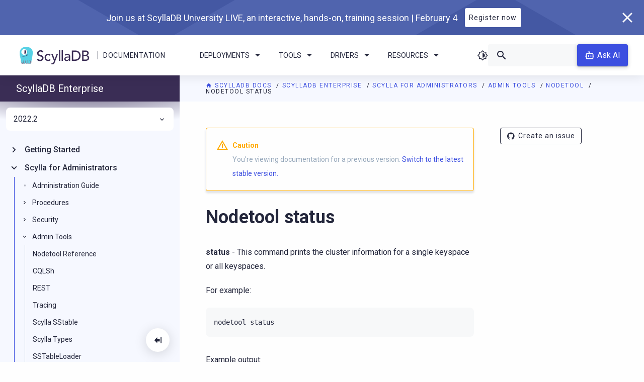

--- FILE ---
content_type: text/html; charset=utf-8
request_url: https://enterprise.docs.scylladb.com/branch-2022.2/operating-scylla/nodetool-commands/status.html
body_size: 10872
content:


<!DOCTYPE html>
<html class="no-js" lang="en" style="visibility: hidden;">
    
    

    <head>
        <meta charset="utf-8" />
        <meta name="viewport" content="width=device-width initial-scale=1" />
        <meta http-equiv="X-UA-Compatible" content="IE=edge" />
        <title>
             Nodetool status | ScyllaDB Docs 
        </title>
        <meta name="description" content="ScyllaDB is an Apache Cassandra-compatible NoSQL data store that can handle 1 million transactions per second on a single server." />
        <link rel="icon" href="../../_static/img/favicon.ico" type="image/x-icon" />
        <link rel="icon" href="../../_static/img/favicon-32x32.png" sizes="32x32" />
        <link rel="icon" href="../../_static/img/favicon-228x228.png" sizes="192x192" />
        <link rel="apple-touch-icon" href="../../_static/img/favicon-228x228.png" />
        <meta name="msapplication-TileImage" href="../../_static/img/favicon-228x228.png" />

        
            
            
        

        
            
            <link rel="canonical" href="https://enterprise.docs.scylladb.com/stable/operating-scylla/nodetool-commands/status.html"/>
        

        <link rel="author" href="mailto:info@scylladb.com" />

        
            
        <!-- increase expertrec loading priority-->
        <link rel="dns-prefetch" href="https://cse.expertrec.com">

        <!-- increase font loading priority -->
        <link rel="preconnect" href="https://fonts.gstatic.com" crossorigin />
        <link rel="preload" as="style"
              href="https://fonts.googleapis.com/css2?family=Roboto:ital,wght@0,400;0,500;0,700;1,400&display=swap" />

        <!-- async CSS -->
        <link rel="stylesheet" media="print" onload="this.onload=null;this.removeAttribute('media');"
              href="https://fonts.googleapis.com/css2?family=Roboto:ital,wght@0,400;0,500;0,700;1,400&display=swap" />

        <!-- no-JS fallback -->
        <noscript>
            <link rel="stylesheet"
                  href="https://fonts.googleapis.com/css2?family=Roboto:ital,wght@0,400;0,500;0,700;1,400&display=swap" />
        </noscript>

        
            <link rel="stylesheet" href="https://cdn.jsdelivr.net/npm/biel-search@latest/dist/biel-search/biel-search.css">
            <script type="module" src="https://cdn.jsdelivr.net/npm/biel-search@latest/dist/biel-search/biel-search.esm.js"></script>
        

        
            
                <link rel="stylesheet" type="text/css" href="../../_static/pygments.css?v=03e43079" />
            
        
            
                <link rel="stylesheet" type="text/css" href="../../_static/css/main.css?v=0ebb4bd5" />
            
        
            
                <link rel="stylesheet" type="text/css" href="../../_static/sphinx_collapse.css?v=226d88b4" />
            
        
            
                <link rel="stylesheet" type="text/css" href="../../_static/copybutton.css?v=76b2166b" />
            
        
            
                <link rel="stylesheet" type="text/css" href="../../_static/css/custom.css?v=5a6d8084" />
            
        
    
        
        
    
    
    <meta name="robots" content="noindex">
    
    
            
        <script type="text/javascript" src="../../_static/js/runtime.bundle.js"></script>
        <script type="text/javascript" src="../../_static/js/main.bundle.js"></script>
        
            
                <script src="../../_static/documentation_options.js?v=5929fcd5"></script>
            
        
            
                <script src="../../_static/doctools.js?v=9bcbadda"></script>
            
        
            
                <script src="../../_static/sphinx_highlight.js?v=dc90522c"></script>
            
        
            
                <script src="../../_static/clipboard.min.js?v=a7894cd8"></script>
            
        
            
                <script src="../../_static/copybutton.js?v=f281be69"></script>
            
        
    
            
                <meta name='zd-site-verification' content='vxmu9cuap9im5l3c3b891' />
            
            
                <!-- Google Tag Manager docs -->
<script>
    (function (w, d, s, l, i) {
        w[l] = w[l] || [];
        w[l].push({
            "gtm.start": new Date().getTime(),
            event: "gtm.js"
        });
        var f = d.getElementsByTagName(s)[0],
            j = d.createElement(s),
            dl = l != "dataLayer" ? "&l=" + l : "";
        j.async = true;
        j.src = "https://www.googletagmanager.com/gtm.js?id=" + i + dl;
        f.parentNode.insertBefore(j, f);
    })(window, document, "script", "dataLayer", "GTM-54NWVS4");
</script>
<!-- End Google Tag Manager -->

<!-- Google Tag Manager global -->
<script>
    (function (w, d, s, l, i) {
        w[l] = w[l] || [];
        w[l].push({
            "gtm.start": new Date().getTime(),
            event: "gtm.js"
        });
        var f = d.getElementsByTagName(s)[0],
            j = d.createElement(s),
            dl = l != "dataLayer" ? "&l=" + l : "";
        j.async = true;
        j.src = "https://www.googletagmanager.com/gtm.js?id=" + i + dl;
        f.parentNode.insertBefore(j, f);
    })(window, document, "script", "dataLayer", "GTM-T8P2JP");
</script>
<!-- End Google Tag Manager -->

<!-- Expertrec -->
<script>
    var id = "e2077224-9ccf-11e9-a0c9-0242ac130002";
    var ci_search = document.createElement("script");
    ci_search.type = "text/javascript";
    ci_search.async = true;
    ci_search.src = "https://cse.expertrec.com/api/js/ci_common.js?id=" + id;
    var s = document.getElementsByTagName("script")[0];
    s.parentNode.insertBefore(ci_search, s);
</script>
<!-- End Expertrec -->
            
        

    </head>

    <body class="brand-enterprise">
        <section class="promo-banner  promo-banner--hide" style="display: none;">
    <div class="promo-banner-wrapper">
        <div class="promo-banner__content">
            
            <div class="promo-banner__title">ScyllaDB University LIVE, FREE Virtual Training Event | March 21</div>
            <a class="promo-banner__button button button--reverse" href="https://lp.scylladb.com/university-live-2023-03-registration?siteplacement=docs"
               target="_blank" rel="noopener noreferrer">Register for Free</a>
        </div>
        <button class="promo-banner__close">
            <i class="icon-cancel"></i>
        </button>
    </div>
</section>
        <header class="header">
    <div class="header-logo">
        <a class="header-logo__img" href="https://scylladb.com/">
            <img src="../../_static/img/scylladb-logo-horizontal.svg" alt="ScyllaDB Documentation Logo" />
        </a>
        <span class="header-logo__bar"></span>
        <a class="header-logo__text" href="https://docs.scylladb.com/">
            Documentation
        </a>
    </div>
    <div class="header-navigation">
        <ul class="dropdown menu scylla-dropdown scylla-dropdown--header" data-dropdown-menu>
            <li class="scylla-dropdown__item">
                <a href="#" class="scylla-dropdown__title">Deployments <i class="chevron icon-arrow-dropdown"></i></a>
                <ul class="menu scylla-dropdown__content">
                    <li>
                        <a href="https://docs.scylladb.com/scylla-cloud/">
                            <i class="icon-docs-cloud"></i>Cloud</a>
                    </li>
                    <li>
                        <a href="https://docs.scylladb.com/manual/">
                            <i class="icon-server"></i>Server</a>
                    </li>
                </ul>
            </li>
            <li class="scylla-dropdown__item">
                <a href="#" class="scylla-dropdown__title">Tools <i class="chevron icon-arrow-dropdown"></i></a>
                <ul class="menu scylla-dropdown__content">
                    <li>
                        <a href="https://manager.docs.scylladb.com/">
                            <i class="icon-docs-manager"></i>ScyllaDB Manager</a>
                    </li>
                    <li>
                        <a href="https://monitoring.docs.scylladb.com/">
                            <i class="icon-docs-monitoring"></i>ScyllaDB
                            Monitoring Stack</a>
                    </li>
                    <li>
                        <a href="https://operator.docs.scylladb.com/">
                            <i class="icon-docs-operator"></i>ScyllaDB Operator
                        </a>
                    </li>
                </ul>
            </li>
            <li class="scylla-dropdown__item">
                <a href="#" class="scylla-dropdown__title">Drivers <i class="chevron icon-arrow-dropdown"></i></a>
                <ul class="menu scylla-dropdown__content">
                    <li>
                        <a href="https://docs.scylladb.com/stable/drivers/cql-drivers">
                            <i class="icon-docs-nsql-guides"></i>CQL Drivers
                        </a>
                    </li>
                    <li>
                        <a href="https://docs.scylladb.com/stable/drivers/dynamo-drivers">
                            <i class="icon-docs-alternator"></i>DynamoDB Drivers
                        </a>

                        <li>
                            <a href="https://docs.scylladb.com/stable/versioning/driver-support">
                                <i class="icon-docs-blog"></i>Supported Driver Versions
                            </a>
                        </li>
                    </li>
                </ul>
            </li>
            <li class="scylla-dropdown__item">
                <a href="#" class="scylla-dropdown__title">Resources
                    <i class="chevron icon-arrow-dropdown"></i></a>
                <ul class="menu scylla-dropdown__content">
                    <li>
                        <a href="https://university.scylladb.com">
                            <i class="icon-university"></i>
                            ScyllaDB University
                        </a>
                    </li>
                    <li>
                        <a href="https://forum.scylladb.com">
                            <i class="icon-docs-community"></i>
                            Community Forum
                        </a>
                    </li>
                    <li>
                        <a href="https://docs.scylladb.com/stable/get-started/develop-with-scylladb/tutorials-example-projects.html">
                            <i class="icon-docs-training"></i>
                            Tutorials
                        </a>
                    </li>
                </ul>
            </li>
        </ul>
        <div class="header-button">
            <a href="https://docs.scylladb.com/manual/stable/getting-started/installation-common/scylla-web-installer.html" class="button"><i class="icon-download me-2"></i> Install</a>
        </div>
    </div>
    <div class="header-search-box">
        <i class="dark-theme-toggler icon-theme"></i>
        <div class="search-box">
            <ci-search></ci-search>
        </div>
        
            <biel-button class="header-ask-ai" project="ddfdo8m94k"
                         header-title="ScyllaDB chatbot (beta)"
                         button-position="default"
                         modal-position="bottom-right"
                         button-style="dark">
                Ask AI
            </biel-button>
        
    </div>
    <div class="side-nav-toggle">
    <i class="dark-theme-toggler icon-theme"></i>
    <div class="side-nav-toggle__button" data-toggle="side-nav">
        <i class="icon-menu"></i>
    </div>
</div>
</header>
        <div class="title"></div>
        <section
            class="layout  layout--sidebar layout--has-secondary-sidebar ">
            <div class="content large-order-2">
                
                    <div class="pre-content">
                        <div class="breadcrumbs">
    <span class="bread__item">
        <a href="https://docs.scylladb.com"
           class="bread__highlight">
            <i class="icon-home"></i> ScyllaDB Docs
        </a>
    </span>
    <span class="bread__item">
        <a href="../../overview.html"
           class="bread__highlight">
            ScyllaDB Enterprise
        </a>
    </span>
    
        <span class="bread__item">
            <a href="../index.html" class="bread__highlight">
                Scylla for Administrators
            </a>
        </span>
    
        <span class="bread__item">
            <a href="../admin-tools/index.html" class="bread__highlight">
                Admin Tools
            </a>
        </span>
    
        <span class="bread__item">
            <a href="../nodetool.html" class="bread__highlight">
                Nodetool
            </a>
        </span>
    
    <span class="bread__item bread__item--last">Nodetool status</span>
</div>
                    </div>
                
                
                    <div class="sidebar-right-layout">
                        <div class="body-container">
                

                <div class="content-body">
                    
                        
<div class="admonition caution">
    <p class="admonition-title">Caution</p>
    <p>
        You're viewing documentation for a previous version.
        <a href="https://docs.scylladb.com/manual/">Switch to the latest stable version.</a>
    </p>
</div>

                    

                    <section id="nodetool-status">
<h1>Nodetool status<a class="headerlink" href="#nodetool-status" title="Link to this heading">¶</a></h1>
<p><strong>status</strong> - This command prints the cluster information for a single keyspace or all keyspaces.</p>
<p>For example:</p>
<div class="highlight-default notranslate"><div class="highlight"><pre><span></span><span class="n">nodetool</span> <span class="n">status</span>
</pre></div>
</div>
<p>Example output:</p>
<div class="highlight-console notranslate"><div class="highlight"><pre><span></span><span class="go">Datacenter: datacenter1</span>
<span class="go">=======================</span>
<span class="go">Status=Up/Down</span>
<span class="go">|/ State=Normal/Leaving/Joining/Moving</span>
<span class="go">--  Address    Load       Tokens  Owns (effective)  Host ID                               Rack</span>
<span class="go">UN  127.0.0.1  394.97 MB  256     33.4%             292a6c7f-2063-484c-b54d-9015216f1750  rack1</span>
<span class="go">UN  127.0.0.2  151.07 MB  256     34.3%             102b6ecd-2081-4073-8172-bf818c35e27b  rack1</span>
<span class="go">UN  127.0.0.3  249.07 MB  256     32.3%             20db6ecd-2981-447s-l172-jf118c17o27y  rack1</span>
</pre></div>
</div>
<table class="docutils align-default">
<thead>
<tr class="row-odd"><th class="head"><p>Parameter</p></th>
<th class="head"><p>Description</p></th>
</tr>
</thead>
<tbody>
<tr class="row-even"><td><p>Datacenter</p></td>
<td><p>The data center that holds
the information.</p></td>
</tr>
<tr class="row-odd"><td><p>Status</p></td>
<td><p><code class="docutils literal notranslate"><span class="pre">U</span></code> - The node is up.</p>
<p><code class="docutils literal notranslate"><span class="pre">D</span></code> - The node is down.</p>
</td>
</tr>
<tr class="row-even"><td><p>State</p></td>
<td><p><code class="docutils literal notranslate"><span class="pre">N</span></code> - Normal</p>
<p><code class="docutils literal notranslate"><span class="pre">L</span></code> - Leaving</p>
<p><code class="docutils literal notranslate"><span class="pre">J</span></code> - Joining</p>
<p><code class="docutils literal notranslate"><span class="pre">M</span></code> - Moving</p>
</td>
</tr>
<tr class="row-odd"><td><p>Address</p></td>
<td><p>The IP address of the node.</p></td>
</tr>
<tr class="row-even"><td><p>Load</p></td>
<td><p>The size on disk the Scylla data takes
up (updates every 60 seconds).</p></td>
</tr>
<tr class="row-odd"><td><p>Tokens</p></td>
<td><p>The number of tokens per node.</p></td>
</tr>
<tr class="row-even"><td><p>Owns</p></td>
<td><p>The percentage of data owned by
the node (per datacenter) multiplied by
the replication factor you are using.</p>
<p>For example, if the node owns 25% of
the data and the replication factor
is 4, the value will equal 100%.</p>
</td>
</tr>
<tr class="row-odd"><td><p>Host ID</p></td>
<td><p>The unique identifier (UUID)
automatically assigned to the node.</p></td>
</tr>
<tr class="row-even"><td><p>Rack</p></td>
<td><p>The name of the rack.</p></td>
</tr>
</tbody>
</table>
<p><a class="reference internal" href="../nodetool.html"><span class="doc">Nodetool Reference</span></a></p>
</section>

                </div>
                
                    <div class="post-content">
                        
    <div class="feedback-container">
        <p class="feedback-container__title">Was this page helpful?</p>
        <span data-tooltip tabindex="1" title="Yes" data-position="top">
            <button class="feedback-container__button" id="feedback-positive">
                <i class="feedback-container__icon icon-docs-thumbs-up"></i>
            </button>
        </span>
        <span data-tooltip tabindex="1" title="No" data-position="top">
            <button class="feedback-container__button" id="feedback-negative">
                <i class="feedback-container__icon icon-docs-thumbs-down"></i>
            </button>
        </span>
        <div class="feedback-container__message" id="feedback-message"></div>
    </div>

    <script>
        function resetFeedbackButtonActive() {
            const feedbackButtons = document.getElementsByClassName('feedback-container__button');
            for (let i = 0; i < feedbackButtons.length; i++) {
                feedbackButtons[i].classList.remove('active');
            }
        }

        function showMessage(liked) {
            const feedbackMessage = document.getElementById('feedback-message');
            const themeGithubRepository = true;
            let message = 'Great! Thanks for your feedback.';
            if (themeGithubRepository && !liked) {
                message = "Thanks for your feedback! Please don't hesitate to <a href='https://github.com/scylladb/scylladb/issues/new?title=docs:%20Issue on page Nodetool status&&body=I%20would%20like%20to%20report%20an%20issue%20on%20page%20https://enterprise.docs.scylladb.com/branch-2022.2/operating-scylla/nodetool-commands/status%0A%0A%23%23%23%20Problem%0A%0A%23%23%23%20%20Suggest%20a%20fix&labels=type/documentation'>create an issue</a> if you have any suggestions on how we can improve.";
            }
            feedbackMessage.innerHTML = message;
        }

        function sendGaEvent(liked) {
            const event_label = liked ? "positive" : "negative";
            const event = "feedback_" + event_label;
            window.dataLayer = window.dataLayer || [];
            window.dataLayer.push({
                'event': event,
            });
        }

        const positiveFeebackButton = document.getElementById('feedback-positive');
        const negativeFeedbackButton = document.getElementById('feedback-negative');

        positiveFeebackButton.addEventListener('click', function() {
            resetFeedbackButtonActive();
            sendGaEvent(true);
            showMessage(true);
            positiveFeebackButton.classList.add('active');
        });

        negativeFeedbackButton.addEventListener('click', function() {
            resetFeedbackButtonActive();
            sendGaEvent(false);
            showMessage(false);
            negativeFeedbackButton.classList.add('active');
        });
    </script>

                        <div class="content-navigation">
    <div class="navigation navigation--prev">
        
            <a class="navigation__link" href="statusgossip.html">
                <button class="navigation__button">
                    <i class="icon-chevron-left"></i>
                </button>
                <div class="navigation__title">
                    <span class="colored">PREVIOUS</span> <br />Nodetool statusgossip
                </div>
            </a>
        
    </div>
    <div class="navigation navigation--next">
        
            <a class="navigation__link" href="stop.html">
                <div class="navigation__title">
                    <span class="colored">NEXT</span> <br />Nodetool stop compaction
                </div>
                <button class="navigation__button">
                    <i class="icon-chevron-right"></i>
                </button>
            </a>
        
    </div>
</div>
                        <!-- Post content text -->
                    </div>
                

                
                    </div>
                    <div class="sidebar-right large-order-3">
                        <div class="secondary-side-nav custom-scroll-bar">
    
    <ul class="contribute">
        <li class="contribute__item">
            <a class="button button-sm" href="https://github.com/scylladb/scylladb/issues/new?title=docs:%20Issue on page Nodetool status&&body=I%20would%20like%20to%20report%20an%20issue%20on%20page%20https://enterprise.docs.scylladb.com/branch-2022.2/operating-scylla/nodetool-commands/status%0A%0A%23%23%23%20Problem%0A%0A%23%23%23%20%20Suggest%20a%20fix&labels=type/documentation"
               target="_blank">
                <i class="icon-github" aria-hidden="true"></i>Create an issue
            </a>
        </li>
        
    </ul>

    
</div>
                    </div>
                    </div>
                
            </div>
            <div class="sidebar-left  large-order-1">
                
                    
                        <div id="side-nav" class="side-nav custom-scroll-bar" data-closable data-toggler=".show">
    <button class="collapsible-button">
        <i class="icon-docs-menu-collapse"></i>
    </button>
    <div class="side-nav-content custom-scroll-bar">
        <div class="side-nav__title">
            <a href="../../overview.html">ScyllaDB Enterprise</a>
        </div>
        <div class="side-nav__search">
            <div class="search-box">
                <ci-search></ci-search>
            </div>
        </div>
        <div class="side-nav__versions"><ul class="dropdown menu scylla-dropdown scylla-dropdown--versions" data-dropdown-menu>
    <li class="scylla-dropdown__item">
        <a class="scylla-dropdown__title" href="#">
            
                2022.2
            
            <i class="chevron icon-docs-chevron-right"></i>
        </a>
        <ul class="menu scylla-dropdown__content">
            
                
            
                
                    <li>
                        <a href="../../../stable/operating-scylla/nodetool-commands/status.html">2024.2</a>
                    </li>
                
            
                
                    <li>
                        <a href="../../../branch-2024.1/operating-scylla/nodetool-commands/status.html">2024.1</a>
                    </li>
                
            
                
                    <li>
                        <a href="../../../branch-2023.1/operating-scylla/nodetool-commands/status.html">2023.1</a>
                    </li>
                
            
                
                    <li>
                        <a href="status.html">2022.2</a>
                    </li>
                
            
            
        </ul>
    </li>
</ul></div>
        <div class="side-nav__content">
            <ul class="current">
<li class="toctree-l1 has-children"><a class="reference internal" href="../../getting-started/index.html">Getting Started</a><input class="toctree-checkbox" id="toctree-checkbox-1" name="toctree-checkbox-1" type="checkbox"/><label for="toctree-checkbox-1"><i class="icon-chevron-right"></i></label><div class="break"></div><ul>
<li class="toctree-l2 has-children"><a class="reference internal" href="../../getting-started/install-scylla/index.html">Install Scylla</a><input class="toctree-checkbox" id="toctree-checkbox-2" name="toctree-checkbox-2" type="checkbox"/><label for="toctree-checkbox-2"><i class="icon-chevron-right"></i></label><div class="break"></div><ul>
<li class="toctree-l3"><a class="reference internal" href="../../getting-started/install-scylla/scylla-web-installer.html">ScyllaDB Web Installer for Linux</a></li>
<li class="toctree-l3"><a class="reference internal" href="../../getting-started/install-scylla/unified-installer.html">Scylla Unified Installer (relocatable executable)</a></li>
<li class="toctree-l3"><a class="reference internal" href="../../getting-started/install-scylla/air-gapped-install.html">Air-gapped Server Installation</a></li>
<li class="toctree-l3"><a class="reference internal" href="../../getting-started/install-scylla/rpm-info.html">What is in each RPM</a></li>
<li class="toctree-l3"><a class="reference internal" href="../../getting-started/install-scylla/disable-housekeeping.html">Scylla Housekeeping and how to disable it</a></li>
<li class="toctree-l3"><a class="reference internal" href="../../getting-started/install-scylla/dev-mod.html">Scylla Developer Mode</a></li>
<li class="toctree-l3"><a class="reference internal" href="../../getting-started/install-scylla/config-commands.html">Scylla Configuration Reference</a></li>
</ul>
</li>
<li class="toctree-l2"><a class="reference internal" href="../../getting-started/configure.html">Configure Scylla</a></li>
<li class="toctree-l2 has-children"><a class="reference internal" href="../../getting-started/requirements.html">ScyllaDB Requirements</a><input class="toctree-checkbox" id="toctree-checkbox-3" name="toctree-checkbox-3" type="checkbox"/><label for="toctree-checkbox-3"><i class="icon-chevron-right"></i></label><div class="break"></div><ul>
<li class="toctree-l3"><a class="reference internal" href="../../getting-started/system-requirements.html">System Requirements</a></li>
<li class="toctree-l3"><a class="reference internal" href="../../getting-started/os-support.html">OS Support by Platform and Version</a></li>
<li class="toctree-l3"><a class="reference internal" href="../../getting-started/scylla-in-a-shared-environment.html">Scylla in a Shared Environment</a></li>
</ul>
</li>
<li class="toctree-l2 has-children"><a class="reference internal" href="../../using-scylla/migrate-scylla.html">Migrate to ScyllaDB</a><input class="toctree-checkbox" id="toctree-checkbox-4" name="toctree-checkbox-4" type="checkbox"/><label for="toctree-checkbox-4"><i class="icon-chevron-right"></i></label><div class="break"></div><ul>
<li class="toctree-l3"><a class="reference internal" href="../procedures/cassandra-to-scylla-migration-process.html">Migration Process from Cassandra to Scylla</a></li>
<li class="toctree-l3"><a class="reference internal" href="../../using-scylla/cassandra-compatibility.html">Scylla and Apache Cassandra Compatibility</a></li>
<li class="toctree-l3"><a class="reference internal" href="../../using-scylla/mig-tool-review.html">Migration Tools Overview</a></li>
</ul>
</li>
<li class="toctree-l2 has-children"><a class="reference internal" href="../../using-scylla/integrations/index.html">Integration Solutions</a><input class="toctree-checkbox" id="toctree-checkbox-5" name="toctree-checkbox-5" type="checkbox"/><label for="toctree-checkbox-5"><i class="icon-chevron-right"></i></label><div class="break"></div><ul>
<li class="toctree-l3"><a class="reference internal" href="../../using-scylla/integrations/integration-spark.html">Integrate Scylla with Spark</a></li>
<li class="toctree-l3"><a class="reference internal" href="../../using-scylla/integrations/integration-kairos.html">Integrate Scylla with KairosDB</a></li>
<li class="toctree-l3"><a class="reference internal" href="../../using-scylla/integrations/integration-presto.html">Integrate Scylla with Presto</a></li>
<li class="toctree-l3"><a class="reference internal" href="../../using-scylla/integrations/integration-elasticsearch.html">Integrate Scylla with Elasticsearch</a></li>
<li class="toctree-l3"><a class="reference internal" href="../../using-scylla/integrations/integration-k8.html">Integrate Scylla with Kubernetes</a></li>
<li class="toctree-l3"><a class="reference internal" href="../../using-scylla/integrations/integration-janus.html">Integrate Scylla with the JanusGraph Graph Data System</a></li>
<li class="toctree-l3"><a class="reference internal" href="../../using-scylla/integrations/integration-datadog.html">Integrate Scylla with DataDog</a></li>
<li class="toctree-l3"><a class="reference internal" href="../../using-scylla/integrations/integration-kafka.html">Integrate Scylla with Kafka</a></li>
<li class="toctree-l3"><a class="reference internal" href="../../using-scylla/integrations/integration-iota.html">Integrate Scylla with IOTA Chronicle</a></li>
<li class="toctree-l3"><a class="reference internal" href="../../using-scylla/integrations/integration-spring.html">Integrate Scylla with Spring</a></li>
<li class="toctree-l3"><a class="reference internal" href="../../using-scylla/integrations/sink-kafka-connector.html">Shard-Aware Kafka Connector for Scylla</a></li>
<li class="toctree-l3"><a class="reference internal" href="../../using-scylla/integrations/integration-ansible.html">Install Scylla with Ansible</a></li>
<li class="toctree-l3"><a class="reference internal" href="../../using-scylla/integrations/integration-databricks.html">Integrate Scylla with Databricks</a></li>
</ul>
</li>
<li class="toctree-l2"><a class="reference internal" href="../../getting-started/tutorials.html">Tutorials</a></li>
</ul>
</li>
<li class="toctree-l1 current has-children"><a class="reference internal" href="../index.html">Scylla for Administrators</a><input checked="" class="toctree-checkbox" id="toctree-checkbox-6" name="toctree-checkbox-6" type="checkbox"/><label for="toctree-checkbox-6"><i class="icon-chevron-right"></i></label><div class="break"></div><ul class="current">
<li class="toctree-l2"><a class="reference internal" href="../admin.html">Administration Guide</a></li>
<li class="toctree-l2 has-children"><a class="reference internal" href="../procedures/index.html">Procedures</a><input class="toctree-checkbox" id="toctree-checkbox-7" name="toctree-checkbox-7" type="checkbox"/><label for="toctree-checkbox-7"><i class="icon-chevron-right"></i></label><div class="break"></div><ul>
<li class="toctree-l3"><a class="reference internal" href="../procedures/cluster-management/index.html">Cluster Management</a></li>
<li class="toctree-l3"><a class="reference internal" href="../procedures/backup-restore/index.html">Backup &amp; Restore</a></li>
<li class="toctree-l3"><a class="reference internal" href="../procedures/config-change/index.html">Change Configuration</a></li>
<li class="toctree-l3"><a class="reference internal" href="../procedures/maintenance/index.html">Maintenance</a></li>
<li class="toctree-l3"><a class="reference internal" href="../procedures/tips/index.html">Best Practices</a></li>
<li class="toctree-l3"><a class="reference internal" href="../benchmarking-scylla.html">Benchmarking Scylla</a></li>
<li class="toctree-l3"><a class="reference internal" href="../procedures/cassandra-to-scylla-migration-process.html">Migrate from Cassandra to Scylla</a></li>
<li class="toctree-l3"><a class="reference internal" href="../../getting-started/install-scylla/disable-housekeeping.html">Disable Housekeeping</a></li>
</ul>
</li>
<li class="toctree-l2 has-children"><a class="reference internal" href="../security/index.html">Security</a><input class="toctree-checkbox" id="toctree-checkbox-8" name="toctree-checkbox-8" type="checkbox"/><label for="toctree-checkbox-8"><i class="icon-chevron-right"></i></label><div class="break"></div><ul>
<li class="toctree-l3"><a class="reference internal" href="../security/security-checklist.html">Scylla Security Checklist</a></li>
<li class="toctree-l3"><a class="reference internal" href="../security/authentication.html">Enable Authentication</a></li>
<li class="toctree-l3"><a class="reference internal" href="../security/runtime-authentication.html">Enable and Disable Authentication Without Downtime</a></li>
<li class="toctree-l3"><a class="reference internal" href="../security/gen-cqlsh-file.html">Generate a cqlshrc File</a></li>
<li class="toctree-l3"><a class="reference internal" href="../../troubleshooting/password-reset.html">Reset Authenticator Password</a></li>
<li class="toctree-l3"><a class="reference internal" href="../security/enable-authorization.html">Enable Authorization</a></li>
<li class="toctree-l3"><a class="reference internal" href="../security/authorization.html">Grant Authorization CQL Reference</a></li>
<li class="toctree-l3"><a class="reference internal" href="../security/rbac-usecase.html">Role Based Access Control (RBAC)</a></li>
<li class="toctree-l3"><a class="reference internal" href="../security/auditing.html">Scylla Auditing Guide</a></li>
<li class="toctree-l3"><a class="reference internal" href="../security/client-node-encryption.html">Encryption: Data in Transit Client to Node</a></li>
<li class="toctree-l3"><a class="reference internal" href="../security/node-node-encryption.html">Encryption: Data in Transit Node to Node</a></li>
<li class="toctree-l3"><a class="reference internal" href="../security/generate-certificate.html">Generating a self-signed Certificate Chain Using openssl</a></li>
<li class="toctree-l3"><a class="reference internal" href="../security/encryption-at-rest.html">Encryption at Rest</a></li>
<li class="toctree-l3"><a class="reference internal" href="../security/ldap-authentication.html">LDAP Authentication</a></li>
<li class="toctree-l3"><a class="reference internal" href="../security/ldap-authorization.html">LDAP Authorization (Role Management)</a></li>
</ul>
</li>
<li class="toctree-l2 current has-children"><a class="reference internal" href="../admin-tools/index.html">Admin Tools</a><input checked="" class="toctree-checkbox" id="toctree-checkbox-9" name="toctree-checkbox-9" type="checkbox"/><label for="toctree-checkbox-9"><i class="icon-chevron-right"></i></label><div class="break"></div><ul class="current">
<li class="toctree-l3 current current-page"><a class="reference internal" href="../nodetool.html">Nodetool Reference</a></li>
<li class="toctree-l3"><a class="reference internal" href="../../cql/cqlsh.html">CQLSh</a></li>
<li class="toctree-l3"><a class="reference internal" href="../rest.html">REST</a></li>
<li class="toctree-l3"><a class="reference internal" href="../../using-scylla/tracing.html">Tracing</a></li>
<li class="toctree-l3"><a class="reference internal" href="../admin-tools/scylla-sstable.html">Scylla SStable</a></li>
<li class="toctree-l3"><a class="reference internal" href="../admin-tools/scylla-types.html">Scylla Types</a></li>
<li class="toctree-l3"><a class="reference internal" href="../admin-tools/sstableloader.html">SSTableLoader</a></li>
<li class="toctree-l3"><a class="reference internal" href="../admin-tools/cassandra-stress.html">cassandra-stress</a></li>
<li class="toctree-l3"><a class="reference internal" href="../admin-tools/sstabledump.html">SSTabledump</a></li>
<li class="toctree-l3"><a class="reference internal" href="../admin-tools/sstable2json.html">SSTable2json</a></li>
<li class="toctree-l3"><a class="reference internal" href="../admin-tools/sstable-index.html">SSTable Index</a></li>
<li class="toctree-l3"><a class="reference internal" href="../../getting-started/logging.html">Scylla Logs</a></li>
<li class="toctree-l3"><a class="reference internal" href="../admin-tools/perftune.html">Seastar Perftune</a></li>
<li class="toctree-l3"><a class="reference internal" href="../admin-tools/virtual-tables.html">Virtual Tables</a></li>
</ul>
</li>
<li class="toctree-l2"><a class="reference external" href="https://monitoring.docs.scylladb.com/">ScyllaDB Monitoring Stack</a></li>
<li class="toctree-l2"><a class="reference external" href="https://operator.docs.scylladb.com/">ScyllaDB Operator</a></li>
<li class="toctree-l2"><a class="reference external" href="https://manager.docs.scylladb.com/">ScyllaDB Manager</a></li>
<li class="toctree-l2 has-children"><a class="reference internal" href="../../upgrade/index.html">Upgrade Procedures</a><input class="toctree-checkbox" id="toctree-checkbox-10" name="toctree-checkbox-10" type="checkbox"/><label for="toctree-checkbox-10"><i class="icon-chevron-right"></i></label><div class="break"></div><ul>
<li class="toctree-l3"><a class="reference internal" href="../../upgrade/upgrade-enterprise/index.html">Scylla Enterprise</a></li>
<li class="toctree-l3"><a class="reference internal" href="../../upgrade/upgrade-to-enterprise/index.html">Scylla Open Source to Scylla Enterprise</a></li>
<li class="toctree-l3"><a class="reference internal" href="../../upgrade/ami-upgrade.html">Scylla AMI</a></li>
</ul>
</li>
<li class="toctree-l2 has-children"><a class="reference internal" href="../system-configuration/index.html">System Configuration</a><input class="toctree-checkbox" id="toctree-checkbox-11" name="toctree-checkbox-11" type="checkbox"/><label for="toctree-checkbox-11"><i class="icon-chevron-right"></i></label><div class="break"></div><ul>
<li class="toctree-l3"><a class="reference internal" href="../../getting-started/system-configuration.html">System Configuration Guide</a></li>
<li class="toctree-l3"><a class="reference internal" href="../admin.html">scylla.yaml</a></li>
<li class="toctree-l3"><a class="reference internal" href="../system-configuration/snitch.html">Scylla Snitches</a></li>
</ul>
</li>
<li class="toctree-l2"><a class="reference internal" href="../benchmarking-scylla.html">Benchmarking Scylla</a></li>
</ul>
</li>
<li class="toctree-l1 has-children"><a class="reference internal" href="../../using-scylla/index.html">Scylla for Developers</a><input class="toctree-checkbox" id="toctree-checkbox-12" name="toctree-checkbox-12" type="checkbox"/><label for="toctree-checkbox-12"><i class="icon-chevron-right"></i></label><div class="break"></div><ul>
<li class="toctree-l2 has-children"><a class="reference internal" href="../../using-scylla/learn.html">Learn To Use Scylla</a><input class="toctree-checkbox" id="toctree-checkbox-13" name="toctree-checkbox-13" type="checkbox"/><label for="toctree-checkbox-13"><i class="icon-chevron-right"></i></label><div class="break"></div><ul>
<li class="toctree-l3"><a class="reference external" href="https://university.scylladb.com/">Scylla University</a></li>
<li class="toctree-l3"><a class="reference external" href="https://university.scylladb.com/available-courses/">Course catalog</a></li>
<li class="toctree-l3"><a class="reference external" href="https://university.scylladb.com/courses/scylla-essentials-overview/">Scylla Essentials</a></li>
<li class="toctree-l3"><a class="reference external" href="https://university.scylladb.com/courses/data-modeling/lessons/basic-data-modeling-2/">Basic Data Modeling</a></li>
<li class="toctree-l3"><a class="reference external" href="https://university.scylladb.com/courses/data-modeling/lessons/advanced-data-modeling/">Advanced Data Modeling</a></li>
<li class="toctree-l3"><a class="reference external" href="https://university.scylladb.com/courses/the-mutant-monitoring-system-training-course/">MMS - Learn by Example</a></li>
<li class="toctree-l3"><a class="reference external" href="https://iot.scylladb.com/">Care-Pet an IoT Use Case and Example</a></li>
</ul>
</li>
<li class="toctree-l2"><a class="reference internal" href="../../using-scylla/alternator/index.html">Scylla Alternator</a></li>
<li class="toctree-l2 has-children"><a class="reference internal" href="../../using-scylla/features.html">Scylla Features</a><input class="toctree-checkbox" id="toctree-checkbox-14" name="toctree-checkbox-14" type="checkbox"/><label for="toctree-checkbox-14"><i class="icon-chevron-right"></i></label><div class="break"></div><ul>
<li class="toctree-l3"><a class="reference internal" href="../../using-scylla/features-open-source.html">Scylla Open Source Features</a></li>
<li class="toctree-l3"><a class="reference internal" href="../../using-scylla/features-ent.html">Scylla Enterprise Features</a></li>
</ul>
</li>
<li class="toctree-l2 has-children"><a class="reference internal" href="../../using-scylla/drivers/index.html">Scylla Drivers</a><input class="toctree-checkbox" id="toctree-checkbox-15" name="toctree-checkbox-15" type="checkbox"/><label for="toctree-checkbox-15"><i class="icon-chevron-right"></i></label><div class="break"></div><ul>
<li class="toctree-l3"><a class="reference internal" href="../../using-scylla/drivers/cql-drivers/index.html">Scylla CQL Drivers</a></li>
<li class="toctree-l3"><a class="reference internal" href="../../using-scylla/drivers/dynamo-drivers/index.html">Scylla DynamoDB Drivers</a></li>
</ul>
</li>
</ul>
</li>
<li class="toctree-l1 has-children"><a class="reference internal" href="../../cql/index.html">CQL Reference</a><input class="toctree-checkbox" id="toctree-checkbox-16" name="toctree-checkbox-16" type="checkbox"/><label for="toctree-checkbox-16"><i class="icon-chevron-right"></i></label><div class="break"></div><ul>
<li class="toctree-l2"><a class="reference internal" href="../../cql/cqlsh.html">CQLSh: the CQL shell</a></li>
<li class="toctree-l2"><a class="reference internal" href="../../cql/appendices.html">Appendices</a></li>
<li class="toctree-l2"><a class="reference internal" href="../../cql/compaction.html">Compaction</a></li>
<li class="toctree-l2"><a class="reference internal" href="../../cql/consistency.html">Consistency Levels</a></li>
<li class="toctree-l2"><a class="reference internal" href="../../cql/consistency-calculator.html">Consistency Level Calculator</a></li>
<li class="toctree-l2"><a class="reference internal" href="../../cql/ddl.html">Data Definition</a></li>
<li class="toctree-l2"><a class="reference internal" href="../../cql/dml.html">Data Manipulation</a></li>
<li class="toctree-l2"><a class="reference internal" href="../../cql/types.html">Data Types</a></li>
<li class="toctree-l2"><a class="reference internal" href="../../cql/definitions.html">Definitions</a></li>
<li class="toctree-l2"><a class="reference internal" href="../../cql/secondary-indexes.html">Global Secondary Indexes</a></li>
<li class="toctree-l2"><a class="reference internal" href="../../cql/secondary-indexes.html#additional-information">Additional Information</a></li>
<li class="toctree-l2"><a class="reference internal" href="../../cql/time-to-live.html">Expiring Data with Time to Live (TTL)</a></li>
<li class="toctree-l2"><a class="reference internal" href="../../cql/time-to-live.html#additional-information">Additional Information</a></li>
<li class="toctree-l2"><a class="reference internal" href="../../cql/functions.html">Functions</a></li>
<li class="toctree-l2"><a class="reference internal" href="../../cql/json.html">JSON Support</a></li>
<li class="toctree-l2"><a class="reference internal" href="../../cql/mv.html">Materialized Views</a></li>
<li class="toctree-l2"><a class="reference internal" href="../../cql/non-reserved-keywords.html">Non-Reserved CQL Keywords</a></li>
<li class="toctree-l2"><a class="reference internal" href="../../cql/reserved-keywords.html">Reserved CQL Keywords</a></li>
<li class="toctree-l2"><a class="reference internal" href="../../cql/cql-extensions.html">ScyllaDB CQL Extensions</a></li>
</ul>
</li>
<li class="toctree-l1 has-children"><a class="reference internal" href="../../architecture/index.html">Scylla Architecture</a><input class="toctree-checkbox" id="toctree-checkbox-17" name="toctree-checkbox-17" type="checkbox"/><label for="toctree-checkbox-17"><i class="icon-chevron-right"></i></label><div class="break"></div><ul>
<li class="toctree-l2"><a class="reference internal" href="../../architecture/ringarchitecture/index.html">Scylla Ring Architecture</a></li>
<li class="toctree-l2"><a class="reference internal" href="../../architecture/architecture-fault-tolerance.html">Scylla Fault Tolerance</a></li>
<li class="toctree-l2"><a class="reference internal" href="../../architecture/console-CL-full-demo.html">Consistency Level Console Demo</a></li>
<li class="toctree-l2 has-children"><a class="reference internal" href="../../architecture/anti-entropy/index.html">Scylla Anti-Entropy</a><input class="toctree-checkbox" id="toctree-checkbox-18" name="toctree-checkbox-18" type="checkbox"/><label for="toctree-checkbox-18"><i class="icon-chevron-right"></i></label><div class="break"></div><ul>
<li class="toctree-l3"><a class="reference internal" href="../../architecture/anti-entropy/hinted-handoff.html">Scylla Hinted Handoff</a></li>
<li class="toctree-l3"><a class="reference internal" href="../../architecture/anti-entropy/read-repair.html">Scylla Read Repair</a></li>
<li class="toctree-l3"><a class="reference internal" href="../procedures/maintenance/repair.html">Scylla Repair</a></li>
</ul>
</li>
<li class="toctree-l2 has-children"><a class="reference internal" href="../../architecture/sstable/index.html">SSTable</a><input class="toctree-checkbox" id="toctree-checkbox-19" name="toctree-checkbox-19" type="checkbox"/><label for="toctree-checkbox-19"><i class="icon-chevron-right"></i></label><div class="break"></div><ul>
<li class="toctree-l3"><a class="reference internal" href="../../architecture/sstable/sstable2/index.html">Scylla SSTable - 2.x</a></li>
<li class="toctree-l3"><a class="reference internal" href="../../architecture/sstable/sstable3/index.html">ScyllaDB SSTable - 3.x</a></li>
</ul>
</li>
<li class="toctree-l2"><a class="reference internal" href="../../architecture/compaction/compaction-strategies.html">Compaction Strategies</a></li>
<li class="toctree-l2"><a class="reference internal" href="../../architecture/raft.html">Raft Consensus Algorithm in ScyllaDB</a></li>
</ul>
</li>
<li class="toctree-l1 has-children"><a class="reference internal" href="../../troubleshooting/index.html">Troubleshooting Scylla</a><input class="toctree-checkbox" id="toctree-checkbox-20" name="toctree-checkbox-20" type="checkbox"/><label for="toctree-checkbox-20"><i class="icon-chevron-right"></i></label><div class="break"></div><ul>
<li class="toctree-l2 has-children"><a class="reference internal" href="../../troubleshooting/support/index.html">Errors and Support</a><input class="toctree-checkbox" id="toctree-checkbox-21" name="toctree-checkbox-21" type="checkbox"/><label for="toctree-checkbox-21"><i class="icon-chevron-right"></i></label><div class="break"></div><ul>
<li class="toctree-l3"><a class="reference internal" href="../../troubleshooting/report-scylla-problem.html">Report a Scylla problem</a></li>
<li class="toctree-l3"><a class="reference internal" href="../../troubleshooting/error-messages/index.html">Error Messages</a></li>
<li class="toctree-l3"><a class="reference internal" href="../../troubleshooting/log-level.html">Change Log Level</a></li>
</ul>
</li>
<li class="toctree-l2 has-children"><a class="reference internal" href="../../troubleshooting/startup/index.html">Scylla Startup</a><input class="toctree-checkbox" id="toctree-checkbox-22" name="toctree-checkbox-22" type="checkbox"/><label for="toctree-checkbox-22"><i class="icon-chevron-right"></i></label><div class="break"></div><ul>
<li class="toctree-l3"><a class="reference internal" href="../../troubleshooting/change-ownership.html">Ownership Problems</a></li>
<li class="toctree-l3"><a class="reference internal" href="../../troubleshooting/scylla-wont-start.html">Scylla will not Start</a></li>
<li class="toctree-l3"><a class="reference internal" href="../../troubleshooting/python-error-no-module-named-yaml.html">Scylla Python Script broken</a></li>
</ul>
</li>
<li class="toctree-l2 has-children"><a class="reference internal" href="../../troubleshooting/cluster/index.html">Cluster and Node</a><input class="toctree-checkbox" id="toctree-checkbox-23" name="toctree-checkbox-23" type="checkbox"/><label for="toctree-checkbox-23"><i class="icon-chevron-right"></i></label><div class="break"></div><ul>
<li class="toctree-l3"><a class="reference internal" href="../../troubleshooting/failed-decommission.html">Failed Decommission Problem</a></li>
<li class="toctree-l3"><a class="reference internal" href="../../troubleshooting/timeouts.html">Cluster Timeouts</a></li>
<li class="toctree-l3"><a class="reference internal" href="../../troubleshooting/node-joined-without-any-data.html">Node Joined With No Data</a></li>
<li class="toctree-l3"><a class="reference internal" href="../../troubleshooting/nodetool-memory-read-timeout.html">SocketTimeoutException</a></li>
<li class="toctree-l3"><a class="reference internal" href="../../troubleshooting/nodetool-nullpointerexception.html">NullPointerException</a></li>
</ul>
</li>
<li class="toctree-l2 has-children"><a class="reference internal" href="../../troubleshooting/modeling/index.html">Data Modeling</a><input class="toctree-checkbox" id="toctree-checkbox-24" name="toctree-checkbox-24" type="checkbox"/><label for="toctree-checkbox-24"><i class="icon-chevron-right"></i></label><div class="break"></div><ul>
<li class="toctree-l3"><a class="reference internal" href="../../troubleshooting/large-partition-table.html">Scylla Large Partitions Table</a></li>
<li class="toctree-l3"><a class="reference internal" href="../../troubleshooting/large-rows-large-cells-tables.html">Scylla Large Rows and Cells Table</a></li>
<li class="toctree-l3"><a class="reference internal" href="../../troubleshooting/debugging-large-partition.html">Large Partitions Hunting</a></li>
</ul>
</li>
<li class="toctree-l2 has-children"><a class="reference internal" href="../../troubleshooting/storage/index.html">Data Storage and SSTables</a><input class="toctree-checkbox" id="toctree-checkbox-25" name="toctree-checkbox-25" type="checkbox"/><label for="toctree-checkbox-25"><i class="icon-chevron-right"></i></label><div class="break"></div><ul>
<li class="toctree-l3"><a class="reference internal" href="../../troubleshooting/space-up.html">Space Utilization Increasing</a></li>
<li class="toctree-l3"><a class="reference internal" href="../../troubleshooting/drop-table-space-up.html">Disk Space is not Reclaimed</a></li>
<li class="toctree-l3"><a class="reference internal" href="../../troubleshooting/sstable-corruption.html">SSTable Corruption Problem</a></li>
<li class="toctree-l3"><a class="reference internal" href="../../troubleshooting/pointless-compactions.html">Pointless Compactions</a></li>
<li class="toctree-l3"><a class="reference external" href="https://monitoring.docs.scylladb.com/stable/use-monitoring/advisor/heavyCompaction.html">Limiting Compaction</a></li>
</ul>
</li>
<li class="toctree-l2 has-children"><a class="reference internal" href="../../troubleshooting/CQL/index.html">CQL</a><input class="toctree-checkbox" id="toctree-checkbox-26" name="toctree-checkbox-26" type="checkbox"/><label for="toctree-checkbox-26"><i class="icon-chevron-right"></i></label><div class="break"></div><ul>
<li class="toctree-l3"><a class="reference internal" href="../../troubleshooting/time-zone.html">Time Range Query Fails</a></li>
<li class="toctree-l3"><a class="reference internal" href="../../troubleshooting/copy-from-failed.html">COPY FROM Fails</a></li>
<li class="toctree-l3"><a class="reference internal" href="../../troubleshooting/clients-table.html">CQL Connection Table</a></li>
<li class="toctree-l3"><a class="reference internal" href="../../troubleshooting/reverse-queries.html">Reverse queries fail</a></li>
</ul>
</li>
<li class="toctree-l2 has-children"><a class="reference internal" href="../../troubleshooting/monitor/index.html">Scylla Monitor and Manager</a><input class="toctree-checkbox" id="toctree-checkbox-27" name="toctree-checkbox-27" type="checkbox"/><label for="toctree-checkbox-27"><i class="icon-chevron-right"></i></label><div class="break"></div><ul>
<li class="toctree-l3"><a class="reference internal" href="../../troubleshooting/manager-monitoring-integration.html">Manager and Monitoring integration</a></li>
<li class="toctree-l3"><a class="reference internal" href="../../troubleshooting/reverse-dns-sshd.html">Manager lists healthy nodes as down</a></li>
</ul>
</li>
</ul>
</li>
<li class="toctree-l1 has-children"><a class="reference internal" href="../../kb/index.html">Knowledge Base</a><input class="toctree-checkbox" id="toctree-checkbox-28" name="toctree-checkbox-28" type="checkbox"/><label for="toctree-checkbox-28"><i class="icon-chevron-right"></i></label><div class="break"></div><ul>
<li class="toctree-l2"><a class="reference internal" href="../../kb/cdc-experimental-upgrade.html">Upgrading from experimental CDC</a></li>
<li class="toctree-l2"><a class="reference internal" href="../../kb/compaction.html">Compaction</a></li>
<li class="toctree-l2"><a class="reference internal" href="../../kb/count-all-rows.html">Counting all rows in a table is slow</a></li>
<li class="toctree-l2"><a class="reference internal" href="../../kb/cqlsh-more.html">CQL Query Does Not Display Entire Result Set</a></li>
<li class="toctree-l2"><a class="reference internal" href="../../kb/cqlsh-results.html">When CQLSh query returns partial results with followed by “More”</a></li>
<li class="toctree-l2"><a class="reference internal" href="../../kb/custom-user.html">Run Scylla and supporting services as a custom user:group</a></li>
<li class="toctree-l2"><a class="reference internal" href="../../kb/decode-stack-trace.html">Decoding Stack Traces</a></li>
<li class="toctree-l2"><a class="reference internal" href="../../kb/disk-utilization.html">Snapshots and Disk Utilization</a></li>
<li class="toctree-l2"><a class="reference internal" href="../../kb/dpdk-hardware.html">DPDK mode</a></li>
<li class="toctree-l2"><a class="reference internal" href="../../kb/flamegraph.html">Debug your database with Flame Graphs</a></li>
<li class="toctree-l2"><a class="reference internal" href="../../kb/gc-grace-seconds.html">How to Change gc_grace_seconds for a Table</a></li>
<li class="toctree-l2"><a class="reference internal" href="../../kb/gossip.html">Gossip in Scylla</a></li>
<li class="toctree-l2"><a class="reference internal" href="../../kb/increase-permission-cache.html">Increase Permission Cache to Avoid Non-paged Queries</a></li>
<li class="toctree-l2"><a class="reference internal" href="../../kb/lwt-differences.html">How does Scylla LWT Differ from Apache Cassandra ?</a></li>
<li class="toctree-l2"><a class="reference internal" href="../../kb/map-cpu.html">Map CPUs to Scylla Shards</a></li>
<li class="toctree-l2"><a class="reference internal" href="../../kb/memory-usage.html">Scylla Memory Usage</a></li>
<li class="toctree-l2"><a class="reference internal" href="../../kb/ntp.html">NTP Configuration for Scylla</a></li>
<li class="toctree-l2"><a class="reference internal" href="../../kb/perftune-modes-sync.html">Updating the Mode in perftune.yaml After a ScyllaDB Upgrade</a></li>
<li class="toctree-l2"><a class="reference internal" href="../../kb/posix.html">POSIX networking for Scylla</a></li>
<li class="toctree-l2"><a class="reference internal" href="../../kb/quiz-administrators.html">Scylla consistency quiz for administrators</a></li>
<li class="toctree-l2"><a class="reference internal" href="../../kb/raid-device.html">Recreate RAID devices</a></li>
<li class="toctree-l2"><a class="reference internal" href="../../kb/rf-increase.html">How to Safely Increase the Replication Factor</a></li>
<li class="toctree-l2"><a class="reference internal" href="../../kb/scylla-and-spark-integration.html">Scylla and Spark integration</a></li>
<li class="toctree-l2"><a class="reference internal" href="../../kb/scylla-limits-systemd.html">Increase Scylla resource limits over systemd</a></li>
<li class="toctree-l2"><a class="reference internal" href="../../kb/seed-nodes.html">Scylla Seed Nodes</a></li>
<li class="toctree-l2"><a class="reference internal" href="../../kb/set-up-swap.html">How to Set up a Swap Space</a></li>
<li class="toctree-l2"><a class="reference internal" href="../../kb/snapshots.html">Scylla Snapshots</a></li>
<li class="toctree-l2"><a class="reference internal" href="../../kb/static-columns.html">Scylla payload sent duplicated static columns</a></li>
<li class="toctree-l2"><a class="reference internal" href="../../kb/stop-local-repair.html">Stopping a local repair</a></li>
<li class="toctree-l2"><a class="reference internal" href="../../kb/system-limits.html">System Limits</a></li>
<li class="toctree-l2"><a class="reference internal" href="../../kb/tombstones-flush.html">How to flush old tombstones from a table</a></li>
<li class="toctree-l2"><a class="reference internal" href="../../kb/ttl-facts.html">Time to Live (TTL) and Compaction</a></li>
<li class="toctree-l2"><a class="reference internal" href="../../kb/unresponsive-nodes.html">Scylla Nodes are Unresponsive</a></li>
<li class="toctree-l2"><a class="reference internal" href="../../kb/update-pk.html">Update a Primary Key</a></li>
<li class="toctree-l2"><a class="reference internal" href="../../kb/use-perf.html">Using the perf utility with Scylla</a></li>
<li class="toctree-l2"><a class="reference internal" href="../../kb/yaml-address.html">Configure Scylla Networking with Multiple NIC/IP Combinations</a></li>
</ul>
</li>
<li class="toctree-l1"><a class="reference external" href="https://university.scylladb.com/">ScyllaDB University</a></li>
<li class="toctree-l1"><a class="reference internal" href="../../faq.html">Scylla FAQ</a></li>
<li class="toctree-l1"><a class="reference internal" href="../../contribute.html">Contribute to ScyllaDB</a></li>
<li class="toctree-l1"><a class="reference internal" href="../../glossary.html">Glossary</a></li>
<li class="toctree-l1 has-children"><a class="reference internal" href="../../alternator/alternator.html">Alternator: DynamoDB API in Scylla</a><input class="toctree-checkbox" id="toctree-checkbox-29" name="toctree-checkbox-29" type="checkbox"/><label for="toctree-checkbox-29"><i class="icon-chevron-right"></i></label><div class="break"></div><ul>
<li class="toctree-l2"><a class="reference internal" href="../../alternator/getting-started.html">Getting Started With ScyllaDB Alternator</a></li>
<li class="toctree-l2"><a class="reference internal" href="../../alternator/compatibility.html">Scylla Alternator for DynamoDB users</a></li>
</ul>
</li>
</ul>

        </div>
    </div>
</div>
                    
                
            </div>

        </section>

        <footer class="footer">
    <div class="footer-group">
        <div class="footer-top">
            <a class="footer-logo" href="https://www.scylladb.com"></a>
            <div class="footer-links">
                <a class="footer-links__link" href="https://docs.scylladb.com/" target="_blank">Docs</a>
                <a class="footer-links__link" href="https://docs.scylladb.com/stable/get-started/develop-with-scylladb/tutorials-example-projects.html" target="_blank">Tutorials</a>
                <a class="footer-links__link" href="https://university.scylladb.com/" target="_blank">University</a>
                <a class="footer-links__link" href="https://www.scylladb.com/company/contact-us/"
                   target="_blank">Contact Us</a>
                <a class="footer-links__link" href="https://www.scylladb.com/company/" target="_blank">About Us</a>
            </div>
            <div class="footer-actions">
                <a class="footer-actions__link" href="http://slack.scylladb.com/" target="_blank">
                    <span data-tooltip tabindex="1" title="User Slack channel" data-position="bottom">
                        <i class="icon-slack"></i>
                    </span>
                </a>
                <a class="footer-actions__link" href="https://forum.scylladb.com/" target="_blank">
                    <span data-tooltip tabindex="1" title="Community forum" data-position="bottom">
                        <i class="icon-docs-community"></i>
                    </span>
                </a>
            </div>
        </div>

        
            <div class="footer-copyright">
                
                    
                        &#169; 2025, ScyllaDB. All rights reserved.
                    
                    | <a class="footer-copyright__link" href="https://www.scylladb.com/tos/" target="_blank">Terms of Service</a>
                    | <a class="footer-copyright__link" href="https://www.scylladb.com/privacy/" target="_blank">Privacy Policy</a>
                    | ScyllaDB, and ScyllaDB Cloud, are registered trademarks of ScyllaDB, Inc.
                
            </div>
        


        <div class="footer-bottom">
            
                <div class="footer-bottom__last-updated">
                    
                        Last updated on 24 Dec 2025.
                    
                </div>
            
            <div class="footer-bottom__version">
                Powered by
                <a class="footer-bottom__link" href="http://sphinx-doc.org/">Sphinx 8.1.3</a> &amp;
                <a class="footer-bottom__link" href="https://sphinx-theme.scylladb.com/">ScyllaDB Theme 1.8.10</a>
            </div>
        </div>
    </div>
    
        <biel-button class="footer-ask-ai" project="ddfdo8m94k"
                     header-title="ScyllaDB chatbot (beta)"
                     button-position="bottom-right"
                     modal-position="bottom-right"
                     button-style="dark">
            Ask AI
        </biel-button>
    
</footer>

        <noscript>
            <iframe src="https://www.googletagmanager.com/ns.html?id=GTM-T8P2JP" height="0" width="0"
                    style="display: none; visibility: hidden"></iframe>
        </noscript>
    </body>

</html>

--- FILE ---
content_type: text/plain
request_url: https://c.6sc.co/?m=1
body_size: -2
content:
6suuid=e6263e17fcd20800c2ca6f6987030000e494a300